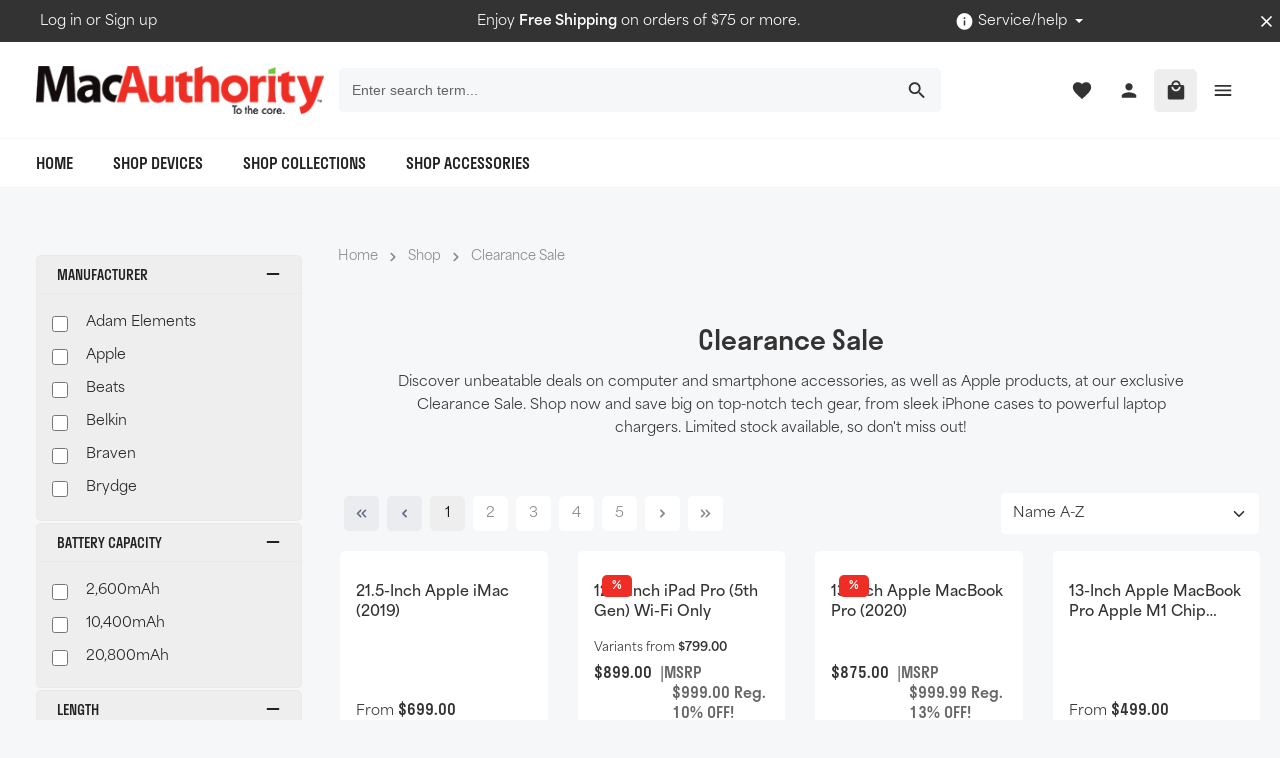

--- FILE ---
content_type: text/css;charset=utf-8
request_url: https://use.typekit.net/mal3yly.css
body_size: 656
content:
/*
 * The Typekit service used to deliver this font or fonts for use on websites
 * is provided by Adobe and is subject to these Terms of Use
 * http://www.adobe.com/products/eulas/tou_typekit. For font license
 * information, see the list below.
 *
 * area-normal:
 *   - http://typekit.com/eulas/0000000000000000774b9fc0
 *   - http://typekit.com/eulas/0000000000000000774b9fbd
 *   - http://typekit.com/eulas/0000000000000000774b9fc7
 *   - http://typekit.com/eulas/0000000000000000774b9fc8
 * stratos:
 *   - http://typekit.com/eulas/00000000000000007735e00b
 *   - http://typekit.com/eulas/00000000000000007735e011
 *   - http://typekit.com/eulas/00000000000000007735e00e
 *
 * © 2009-2026 Adobe Systems Incorporated. All Rights Reserved.
 */
/*{"last_published":"2023-04-19 06:43:37 UTC"}*/

@import url("https://p.typekit.net/p.css?s=1&k=mal3yly&ht=tk&f=38192.38194.38195.51697.51699.51703.51705&a=83698533&app=typekit&e=css");

@font-face {
font-family:"stratos";
src:url("https://use.typekit.net/af/88a6a0/00000000000000007735e00b/30/l?primer=7cdcb44be4a7db8877ffa5c0007b8dd865b3bbc383831fe2ea177f62257a9191&fvd=n4&v=3") format("woff2"),url("https://use.typekit.net/af/88a6a0/00000000000000007735e00b/30/d?primer=7cdcb44be4a7db8877ffa5c0007b8dd865b3bbc383831fe2ea177f62257a9191&fvd=n4&v=3") format("woff"),url("https://use.typekit.net/af/88a6a0/00000000000000007735e00b/30/a?primer=7cdcb44be4a7db8877ffa5c0007b8dd865b3bbc383831fe2ea177f62257a9191&fvd=n4&v=3") format("opentype");
font-display:auto;font-style:normal;font-weight:400;font-stretch:normal;
}

@font-face {
font-family:"stratos";
src:url("https://use.typekit.net/af/84c622/00000000000000007735e011/30/l?primer=7cdcb44be4a7db8877ffa5c0007b8dd865b3bbc383831fe2ea177f62257a9191&fvd=n5&v=3") format("woff2"),url("https://use.typekit.net/af/84c622/00000000000000007735e011/30/d?primer=7cdcb44be4a7db8877ffa5c0007b8dd865b3bbc383831fe2ea177f62257a9191&fvd=n5&v=3") format("woff"),url("https://use.typekit.net/af/84c622/00000000000000007735e011/30/a?primer=7cdcb44be4a7db8877ffa5c0007b8dd865b3bbc383831fe2ea177f62257a9191&fvd=n5&v=3") format("opentype");
font-display:auto;font-style:normal;font-weight:500;font-stretch:normal;
}

@font-face {
font-family:"stratos";
src:url("https://use.typekit.net/af/b66872/00000000000000007735e00e/30/l?primer=7cdcb44be4a7db8877ffa5c0007b8dd865b3bbc383831fe2ea177f62257a9191&fvd=n6&v=3") format("woff2"),url("https://use.typekit.net/af/b66872/00000000000000007735e00e/30/d?primer=7cdcb44be4a7db8877ffa5c0007b8dd865b3bbc383831fe2ea177f62257a9191&fvd=n6&v=3") format("woff"),url("https://use.typekit.net/af/b66872/00000000000000007735e00e/30/a?primer=7cdcb44be4a7db8877ffa5c0007b8dd865b3bbc383831fe2ea177f62257a9191&fvd=n6&v=3") format("opentype");
font-display:auto;font-style:normal;font-weight:600;font-stretch:normal;
}

@font-face {
font-family:"area-normal";
src:url("https://use.typekit.net/af/348926/0000000000000000774b9fc0/30/l?primer=7cdcb44be4a7db8877ffa5c0007b8dd865b3bbc383831fe2ea177f62257a9191&fvd=n7&v=3") format("woff2"),url("https://use.typekit.net/af/348926/0000000000000000774b9fc0/30/d?primer=7cdcb44be4a7db8877ffa5c0007b8dd865b3bbc383831fe2ea177f62257a9191&fvd=n7&v=3") format("woff"),url("https://use.typekit.net/af/348926/0000000000000000774b9fc0/30/a?primer=7cdcb44be4a7db8877ffa5c0007b8dd865b3bbc383831fe2ea177f62257a9191&fvd=n7&v=3") format("opentype");
font-display:auto;font-style:normal;font-weight:700;font-stretch:normal;
}

@font-face {
font-family:"area-normal";
src:url("https://use.typekit.net/af/911b4f/0000000000000000774b9fbd/30/l?primer=7cdcb44be4a7db8877ffa5c0007b8dd865b3bbc383831fe2ea177f62257a9191&fvd=n4&v=3") format("woff2"),url("https://use.typekit.net/af/911b4f/0000000000000000774b9fbd/30/d?primer=7cdcb44be4a7db8877ffa5c0007b8dd865b3bbc383831fe2ea177f62257a9191&fvd=n4&v=3") format("woff"),url("https://use.typekit.net/af/911b4f/0000000000000000774b9fbd/30/a?primer=7cdcb44be4a7db8877ffa5c0007b8dd865b3bbc383831fe2ea177f62257a9191&fvd=n4&v=3") format("opentype");
font-display:auto;font-style:normal;font-weight:400;font-stretch:normal;
}

@font-face {
font-family:"area-normal";
src:url("https://use.typekit.net/af/3c6d18/0000000000000000774b9fc7/30/l?primer=7cdcb44be4a7db8877ffa5c0007b8dd865b3bbc383831fe2ea177f62257a9191&fvd=i4&v=3") format("woff2"),url("https://use.typekit.net/af/3c6d18/0000000000000000774b9fc7/30/d?primer=7cdcb44be4a7db8877ffa5c0007b8dd865b3bbc383831fe2ea177f62257a9191&fvd=i4&v=3") format("woff"),url("https://use.typekit.net/af/3c6d18/0000000000000000774b9fc7/30/a?primer=7cdcb44be4a7db8877ffa5c0007b8dd865b3bbc383831fe2ea177f62257a9191&fvd=i4&v=3") format("opentype");
font-display:auto;font-style:italic;font-weight:400;font-stretch:normal;
}

@font-face {
font-family:"area-normal";
src:url("https://use.typekit.net/af/6f9a29/0000000000000000774b9fc8/30/l?primer=7cdcb44be4a7db8877ffa5c0007b8dd865b3bbc383831fe2ea177f62257a9191&fvd=n6&v=3") format("woff2"),url("https://use.typekit.net/af/6f9a29/0000000000000000774b9fc8/30/d?primer=7cdcb44be4a7db8877ffa5c0007b8dd865b3bbc383831fe2ea177f62257a9191&fvd=n6&v=3") format("woff"),url("https://use.typekit.net/af/6f9a29/0000000000000000774b9fc8/30/a?primer=7cdcb44be4a7db8877ffa5c0007b8dd865b3bbc383831fe2ea177f62257a9191&fvd=n6&v=3") format("opentype");
font-display:auto;font-style:normal;font-weight:600;font-stretch:normal;
}

.tk-stratos { font-family: "stratos",sans-serif; }
.tk-area-normal { font-family: "area-normal",sans-serif; }


--- FILE ---
content_type: application/javascript
request_url: https://distro.justror.com/theme/130821c8e2debd2f5624a77f4b3c048f/js/zenit-platform-atmos/zenit-platform-atmos.js?1742262215
body_size: 18278
content:
(()=>{"use strict";var e={3677:(e,t,s)=>{s.d(t,{Z:()=>r});class r{static initProductBoxTooltips(){return new bootstrap.Tooltip(document.body,{selector:'.product-box [data-zen-toggle="tooltip"]',delay:{show:500,hide:100}})}static initConfiguratorTooltips(){return new bootstrap.Tooltip(document.body,{selector:".has-tooltips .product-detail-configurator-option-label.is-display-media, .has-tooltips .product-detail-configurator-option-label.is-display-color"})}static initUtils(){this.initProductBoxTooltips(),this.initConfiguratorTooltips()}}}},t={};function s(r){var _=t[r];if(void 0!==_)return _.exports;var n=t[r]={exports:{}};return e[r](n,n.exports,s),n.exports}s.m=e,(()=>{s.n=e=>{var t=e&&e.__esModule?()=>e.default:()=>e;return s.d(t,{a:t}),t}})(),(()=>{s.d=(e,t)=>{for(var r in t)s.o(t,r)&&!s.o(e,r)&&Object.defineProperty(e,r,{enumerable:!0,get:t[r]})}})(),(()=>{s.f={},s.e=e=>Promise.all(Object.keys(s.f).reduce((t,r)=>(s.f[r](e,t),t),[]))})(),(()=>{s.u=e=>"./js/zenit-platform-atmos/"+e+"."+({"custom_plugins_zenitPlatformAtmos_src_Resources_app_storefront_src_script_plugin_header_zen-h-71b639":"b0a6e9","custom_plugins_zenitPlatformAtmos_src_Resources_app_storefront_src_script_plugin_layout_zen-g-02635f":"88e392","custom_plugins_zenitPlatformAtmos_src_Resources_app_storefront_src_script_plugin_buy-widget_z-eb709f":"6e82a4","custom_plugins_zenitPlatformAtmos_src_Resources_app_storefront_src_script_plugin_buy-widget_z-01b60c":"22e72c","custom_plugins_zenitPlatformAtmos_src_Resources_app_storefront_src_script_plugin_offcanvas_ze-37f0b4":"067e91","custom_plugins_zenitPlatformAtmos_src_Resources_app_storefront_src_script_plugin_offcanvas_ze-c01d31":"bebe26","custom_plugins_zenitPlatformAtmos_src_Resources_app_storefront_src_script_plugin_offcanvas_ze-e999a3":"d407af","custom_plugins_zenitPlatformAtmos_src_Resources_app_storefront_src_script_plugin_gdpr-viewer--837049":"6266de","custom_plugins_zenitPlatformAtmos_src_Resources_app_storefront_src_script_plugin_slider_zen-t-0c2acf":"576782","custom_plugins_zenitPlatformAtmos_src_Resources_app_storefront_src_script_plugin_animation_ze-3619b9":"f6be28","custom_plugins_zenitPlatformAtmos_src_Resources_app_storefront_src_script_plugin_sticky_zen-s-90428b":"95ab56","custom_plugins_zenitPlatformAtmos_src_Resources_app_storefront_src_script_plugin_search_zen-s-d80a3c":"4bc5e5","custom_plugins_zenitPlatformAtmos_src_Resources_app_storefront_src_script_plugin_listing_zen--8bb55e":"8ed886","custom_plugins_zenitPlatformAtmos_src_Resources_app_storefront_src_script_plugin_sidebar_zen--f6d82f":"6a17b6","custom_plugins_zenitPlatformAtmos_src_Resources_app_storefront_src_script_plugin_listing_zen--7f0718":"cce441","custom_plugins_zenitPlatformAtmos_src_Resources_app_storefront_src_script_plugin_animation_ze-515d96":"ae2ef7","custom_plugins_zenitPlatformAtmos_src_Resources_app_storefront_src_script_plugin_animation_ze-639715":"e7add1","custom_plugins_zenitPlatformAtmos_src_Resources_app_storefront_src_script_plugin_scroll-to_ze-618bc7":"2cea27","custom_plugins_zenitPlatformAtmos_src_Resources_app_storefront_src_script_plugin_forms_zen-fl-dca5f2":"a58849","custom_plugins_zenitPlatformAtmos_src_Resources_app_storefront_src_script_plugin_header_zen-c-a04f6d":"f88386","custom_plugins_zenitPlatformAtmos_src_Resources_app_storefront_src_script_plugin_search_zen-s-ab9560":"9689e7","custom_plugins_zenitPlatformAtmos_src_Resources_app_storefront_src_script_plugin_gallery_zen--80d56c":"c95d08","custom_plugins_zenitPlatformAtmos_src_Resources_app_storefront_src_script_plugin_gallery_zen--9ff532":"b2982e","custom_plugins_zenitPlatformAtmos_src_Resources_app_storefront_src_script_plugin_footer_zen-n-25cd6d":"b51ef2","custom_plugins_zenitPlatformAtmos_src_Resources_app_storefront_src_script_plugin_listing_zen--e2728e":"ca0e6a","custom_plugins_zenitPlatformAtmos_src_Resources_app_storefront_src_script_plugin_animation_ze-91a610":"c13de1","custom_plugins_zenitPlatformAtmos_src_Resources_app_storefront_src_script_plugin_tabs_zen-con-99a1a0":"ca5976","custom_plugins_zenitPlatformAtmos_src_Resources_app_storefront_src_script_plugin_tabs_zen-con-76cc23":"b7c0c0","custom_plugins_zenitPlatformAtmos_src_Resources_app_storefront_src_script_plugin_tabs_zen-con-c19e92":"abc2f0","custom_plugins_zenitPlatformAtmos_src_Resources_app_storefront_src_script_plugin_quickview_ze-a032b3":"74f6a0","custom_plugins_zenitPlatformAtmos_src_Resources_app_storefront_src_script_plugin_quickview_ze-61d1f1":"0db4fe","custom_plugins_zenitPlatformAtmos_src_Resources_app_storefront_src_script_plugin_quickview_ze-5fc1c9":"ded884","custom_plugins_zenitPlatformAtmos_src_Resources_app_storefront_src_script_plugin_header_zen-d-711843":"e716a3","custom_plugins_zenitPlatformAtmos_src_Resources_app_storefront_src_script_plugin_cookie_zen-c-7711bc":"0cb0d4","custom_plugins_zenitPlatformAtmos_src_Resources_app_storefront_src_script_plugin_sticky_zen-s-c5034b":"6888bd","custom_plugins_zenitPlatformAtmos_src_Resources_app_storefront_src_script_plugin_header_zen-n-47e793":"354a27","custom_plugins_zenitPlatformAtmos_src_Resources_app_storefront_src_script_plugin_scroll-up_ze-b93c71":"46e6d8","custom_plugins_zenitPlatformAtmos_src_Resources_app_storefront_src_script_plugin_search_zen-s-3a501f":"346520","custom_plugins_zenitPlatformAtmos_src_Resources_app_storefront_src_script_plugin_layout_zen-s-be0e97":"fa99a7","custom_plugins_zenitPlatformAtmos_src_Resources_app_storefront_src_script_plugin_main-menu_ze-30ba94":"1406af","custom_plugins_zenitPlatformAtmos_src_Resources_app_storefront_src_script_plugin_gallery_zen--611041":"6ce1de","custom_plugins_zenitPlatformAtmos_src_Resources_app_storefront_src_script_plugin_slider_zen-c-a229ae":"cef996","custom_plugins_zenitPlatformAtmos_src_Resources_app_storefront_src_script_plugin_forms_zen-pa-8df0dd":"6755d4","custom_plugins_zenitPlatformAtmos_src_Resources_app_storefront_src_script_plugin_reinit_zen-u-5e3cba":"3ebb60"})[e]+".js"})(),(()=>{s.miniCssF=e=>{}})(),(()=>{s.g=function(){if("object"==typeof globalThis)return globalThis;try{return this||Function("return this")()}catch(e){if("object"==typeof window)return window}}()})(),(()=>{s.o=(e,t)=>Object.prototype.hasOwnProperty.call(e,t)})(),(()=>{var e={};s.l=(t,r,_,n)=>{if(e[t]){e[t].push(r);return}if(void 0!==_)for(var o,i,c=document.getElementsByTagName("script"),a=0;a<c.length;a++){var p=c[a];if(p.getAttribute("src")==t){o=p;break}}o||(i=!0,(o=document.createElement("script")).charset="utf-8",o.timeout=120,s.nc&&o.setAttribute("nonce",s.nc),o.src=t),e[t]=[r];var l=(s,r)=>{o.onerror=o.onload=null,clearTimeout(u);var _=e[t];if(delete e[t],o.parentNode&&o.parentNode.removeChild(o),_&&_.forEach(e=>e(r)),s)return s(r)},u=setTimeout(l.bind(null,void 0,{type:"timeout",target:o}),12e4);o.onerror=l.bind(null,o.onerror),o.onload=l.bind(null,o.onload),i&&document.head.appendChild(o)}})(),(()=>{s.r=e=>{"undefined"!=typeof Symbol&&Symbol.toStringTag&&Object.defineProperty(e,Symbol.toStringTag,{value:"Module"}),Object.defineProperty(e,"__esModule",{value:!0})}})(),(()=>{s.g.importScripts&&(e=s.g.location+"");var e,t=s.g.document;if(!e&&t&&(t.currentScript&&(e=t.currentScript.src),!e)){var r=t.getElementsByTagName("script");if(r.length)for(var _=r.length-1;_>-1&&!e;)e=r[_--].src}if(!e)throw Error("Automatic publicPath is not supported in this browser");e=e.replace(/#.*$/,"").replace(/\?.*$/,"").replace(/\/[^\/]+$/,"/"),s.p=e+"../../"})(),(()=>{var e={"zenit-platform-atmos":0};s.f.j=(t,r)=>{var _=s.o(e,t)?e[t]:void 0;if(0!==_){if(_)r.push(_[2]);else{var n=new Promise((s,r)=>_=e[t]=[s,r]);r.push(_[2]=n);var o=s.p+s.u(t),i=Error();s.l(o,r=>{if(s.o(e,t)&&(0!==(_=e[t])&&(e[t]=void 0),_)){var n=r&&("load"===r.type?"missing":r.type),o=r&&r.target&&r.target.src;i.message="Loading chunk "+t+" failed.\n("+n+": "+o+")",i.name="ChunkLoadError",i.type=n,i.request=o,_[1](i)}},"chunk-"+t,t)}}};var t=(t,r)=>{var _,n,[o,i,c]=r,a=0;if(o.some(t=>0!==e[t])){for(_ in i)s.o(i,_)&&(s.m[_]=i[_]);c&&c(s)}for(t&&t(r);a<o.length;a++)n=o[a],s.o(e,n)&&e[n]&&e[n][0](),e[n]=0},r=self.webpackChunk=self.webpackChunk||[];r.forEach(t.bind(null,0)),r.push=t.bind(null,r.push.bind(r))})(),(()=>{var e=s(3677);(function(e){e.register("ZenHeaderTooltips",()=>s.e("custom_plugins_zenitPlatformAtmos_src_Resources_app_storefront_src_script_plugin_header_zen-h-71b639").then(s.bind(s,8467)),"[data-zen-header-tooltips]"),e.register("ZenGoogleFonts",()=>s.e("custom_plugins_zenitPlatformAtmos_src_Resources_app_storefront_src_script_plugin_layout_zen-g-02635f").then(s.bind(s,6631)),'[data-zen-google-fonts="true"]'),e.register("ZenQuantityInputPackunit",()=>s.e("custom_plugins_zenitPlatformAtmos_src_Resources_app_storefront_src_script_plugin_buy-widget_z-eb709f").then(s.bind(s,8268)),"[data-zen-quantity-input-packunit]"),e.register("ZenAddToCart",()=>s.e("custom_plugins_zenitPlatformAtmos_src_Resources_app_storefront_src_script_plugin_buy-widget_z-01b60c").then(s.bind(s,8478)),"body:not(.is-ctl-checkout) [data-zen-add-to-cart]"),e.register("ZenOffCanvasTopBar",()=>s.e("custom_plugins_zenitPlatformAtmos_src_Resources_app_storefront_src_script_plugin_offcanvas_ze-37f0b4").then(s.bind(s,5226)),"[data-zen-off-canvas-top-bar]"),e.register("ZenOffCanvasAddByNumber",()=>s.e("custom_plugins_zenitPlatformAtmos_src_Resources_app_storefront_src_script_plugin_offcanvas_ze-c01d31").then(s.bind(s,1541)),"[data-zen-add-by-number-offcanvas]"),e.register("ZenOffCanvasCookieConfigurationReinit",()=>s.e("custom_plugins_zenitPlatformAtmos_src_Resources_app_storefront_src_script_plugin_offcanvas_ze-e999a3").then(s.bind(s,2005)),"[data-off-canvas-menu]"),e.register("ZenGdprViewerElement",()=>s.e("custom_plugins_zenitPlatformAtmos_src_Resources_app_storefront_src_script_plugin_gdpr-viewer--837049").then(s.bind(s,8071)),"[data-zen-gdpr-viewer-element]"),e.register("ZenTextSlider",()=>s.e("custom_plugins_zenitPlatformAtmos_src_Resources_app_storefront_src_script_plugin_slider_zen-t-0c2acf").then(s.bind(s,1926)),'.offcanvas [data-zen-text-slider="true"], .top-bar [data-zen-text-slider="true"]'),e.register("ZenPreloader",()=>s.e("custom_plugins_zenitPlatformAtmos_src_Resources_app_storefront_src_script_plugin_animation_ze-3619b9").then(s.bind(s,6395)),'[data-zen-preloader="true"]'),e.register("ZenStickyHeader",()=>s.e("custom_plugins_zenitPlatformAtmos_src_Resources_app_storefront_src_script_plugin_sticky_zen-s-90428b").then(s.bind(s,80)),'[data-zen-sticky-header="true"]'),e.register("ZenSearchOverlay",()=>s.e("custom_plugins_zenitPlatformAtmos_src_Resources_app_storefront_src_script_plugin_search_zen-s-d80a3c").then(s.bind(s,2684)),'[data-zen-toggle="overlay"]'),e.register("ZenOpenFilter",()=>s.e("custom_plugins_zenitPlatformAtmos_src_Resources_app_storefront_src_script_plugin_listing_zen--8bb55e").then(s.bind(s,2637)),'[data-zen-open-filter="true"]'),e.register("ZenExpandableCategoryNavigation",()=>s.e("custom_plugins_zenitPlatformAtmos_src_Resources_app_storefront_src_script_plugin_sidebar_zen--f6d82f").then(s.bind(s,4436)),'.category-navigation-toggle[data-bs-toggle="collapse"]'),e.register("ZenFilterBoundary",()=>s.e("custom_plugins_zenitPlatformAtmos_src_Resources_app_storefront_src_script_plugin_listing_zen--7f0718").then(s.bind(s,1905)),".filter-panel-wrapper"),e.register("ZenAnimation",()=>s.e("custom_plugins_zenitPlatformAtmos_src_Resources_app_storefront_src_script_plugin_animation_ze-515d96").then(s.bind(s,220)),"[data-zen-cover-switch], [data-zen-animation]"),e.register("ZenScrollAnimation",()=>s.e("custom_plugins_zenitPlatformAtmos_src_Resources_app_storefront_src_script_plugin_animation_ze-639715").then(s.bind(s,7840)),"[data-zen-scroll-animation], [data-zen-scroll-animation] [data-guest-wishlist-page] [data-listing]"),e.register("ZenScrollTo",()=>s.e("custom_plugins_zenitPlatformAtmos_src_Resources_app_storefront_src_script_plugin_scroll-to_ze-618bc7").then(s.bind(s,5079)),'a[href^="#"]:not([href="#"]):not([href="#content-main"]):not([data-bs-toggle])'),e.register("ZenFloatingLabels",()=>s.e("custom_plugins_zenitPlatformAtmos_src_Resources_app_storefront_src_script_plugin_forms_zen-fl-dca5f2").then(s.bind(s,2221)),".has-lbl-floating .content-main .form-group, .has-lbl-floating .offcanvas .form-group, .has-lbl-floating .js-pseudo-modal .form-group"),e.register("ZenCollapseTopBar",()=>s.e("custom_plugins_zenitPlatformAtmos_src_Resources_app_storefront_src_script_plugin_header_zen-c-a04f6d").then(s.bind(s,6474)),'.top-bar-toggle-btn[data-bs-toggle="collapse"]'),e.register("ZenSearchExpandable",()=>s.e("custom_plugins_zenitPlatformAtmos_src_Resources_app_storefront_src_script_plugin_search_zen-s-ab9560").then(s.bind(s,5742)),'.search-toggle-btn[data-bs-toggle="collapse"]'),e.register("ZenGalleryScroller",()=>s.e("custom_plugins_zenitPlatformAtmos_src_Resources_app_storefront_src_script_plugin_gallery_zen--80d56c").then(s.bind(s,6974)),'[data-zen-gallery-scroller="true"]'),e.register("ZenGalleryGrid",()=>s.e("custom_plugins_zenitPlatformAtmos_src_Resources_app_storefront_src_script_plugin_gallery_zen--9ff532").then(s.bind(s,1743)),'[data-zen-gallery-grid="true"]'),e.register("ZenNewsletterAdditionals",()=>s.e("custom_plugins_zenitPlatformAtmos_src_Resources_app_storefront_src_script_plugin_footer_zen-n-25cd6d").then(s.bind(s,8549)),"[data-newsletter-privacy], [data-basic-captcha]"),e.register("ZenListingColumns",()=>s.e("custom_plugins_zenitPlatformAtmos_src_Resources_app_storefront_src_script_plugin_listing_zen--e2728e").then(s.bind(s,5292)),'[data-zen-listing-columns="true"]'),e.register("ZenParallaxMousemove",()=>s.e("custom_plugins_zenitPlatformAtmos_src_Resources_app_storefront_src_script_plugin_animation_ze-91a610").then(s.bind(s,5762)),"[data-parallax-mousemove]"),e.register("ZenContentLinear",()=>s.e("custom_plugins_zenitPlatformAtmos_src_Resources_app_storefront_src_script_plugin_tabs_zen-con-99a1a0").then(s.bind(s,8719)),"[data-zen-content-linear]"),e.register("ZenContentScroller",()=>s.e("custom_plugins_zenitPlatformAtmos_src_Resources_app_storefront_src_script_plugin_tabs_zen-con-76cc23").then(s.bind(s,4794)),"[data-zen-content-scroller]"),e.register("ZenContentAccordion",()=>s.e("custom_plugins_zenitPlatformAtmos_src_Resources_app_storefront_src_script_plugin_tabs_zen-con-c19e92").then(s.bind(s,1416)),"[data-zen-content-accordion]"),e.register("ZenQuickviewModal",()=>s.e("custom_plugins_zenitPlatformAtmos_src_Resources_app_storefront_src_script_plugin_quickview_ze-a032b3").then(s.bind(s,2746)),".quickview-toggle, .btn-quickview"),e.register("ZenQuickviewClose",()=>s.e("custom_plugins_zenitPlatformAtmos_src_Resources_app_storefront_src_script_plugin_quickview_ze-61d1f1").then(s.bind(s,7769)),"[data-zen-quickview]"),e.register("ZenQuickviewVariantSwitch",()=>s.e("custom_plugins_zenitPlatformAtmos_src_Resources_app_storefront_src_script_plugin_quickview_ze-5fc1c9").then(s.bind(s,9412)),"[data-zen-quickview-variant-switch]"),e.register("ZenDropDownMenu",()=>s.e("custom_plugins_zenitPlatformAtmos_src_Resources_app_storefront_src_script_plugin_header_zen-d-711843").then(s.bind(s,6705)),'[data-dropdown-menu="hover"]',{trigger:"hover"}),e.register("ZenDropDownMenu",()=>s.e("custom_plugins_zenitPlatformAtmos_src_Resources_app_storefront_src_script_plugin_header_zen-d-711843").then(s.bind(s,6705)),'[data-dropdown-menu="click"]',{trigger:"click"}),e.register("ZenCookiePermission",()=>s.e("custom_plugins_zenitPlatformAtmos_src_Resources_app_storefront_src_script_plugin_cookie_zen-c-7711bc").then(s.bind(s,4884)),"[data-cookie-permission]"),e.register("ZenSticky",()=>s.e("custom_plugins_zenitPlatformAtmos_src_Resources_app_storefront_src_script_plugin_sticky_zen-s-c5034b").then(s.bind(s,6593)),'[data-zen-sticky="true"], [data-zen-gallery-scroller="true"] .gallery-slider-thumbnails-container'),e.register("ZenNavScroller",()=>s.e("custom_plugins_zenitPlatformAtmos_src_Resources_app_storefront_src_script_plugin_header_zen-n-47e793").then(s.bind(s,5106)),"[data-zen-nav-scroller]"),e.register("ZenScrollUp",()=>s.e("custom_plugins_zenitPlatformAtmos_src_Resources_app_storefront_src_script_plugin_scroll-up_ze-b93c71").then(s.bind(s,7291)),"[data-scroll-up]"),e.register("ZenSearchBanner",()=>s.e("custom_plugins_zenitPlatformAtmos_src_Resources_app_storefront_src_script_plugin_search_zen-s-3a501f").then(s.bind(s,393)),"[data-zen-search-banner]"),e.register("ZenScrollbarWidth",()=>s.e("custom_plugins_zenitPlatformAtmos_src_Resources_app_storefront_src_script_plugin_layout_zen-s-be0e97").then(s.bind(s,7987)),"body"),e.register("ZenOffCanvasMenu",()=>s.e("custom_plugins_zenitPlatformAtmos_src_Resources_app_storefront_src_script_plugin_main-menu_ze-30ba94").then(s.bind(s,4904)),"[data-off-canvas-menu]"),e.register("ZenGalleryImageBorderRadius",()=>s.e("custom_plugins_zenitPlatformAtmos_src_Resources_app_storefront_src_script_plugin_gallery_zen--611041").then(s.bind(s,5886)),"[data-zen-gallery-image-border-radius]"),e.register("ZenCategorySlider",()=>s.e("custom_plugins_zenitPlatformAtmos_src_Resources_app_storefront_src_script_plugin_slider_zen-c-a229ae").then(s.bind(s,9934)),"[data-zen-category-slider]"),e.register("ZenPasswordToggle",()=>s.e("custom_plugins_zenitPlatformAtmos_src_Resources_app_storefront_src_script_plugin_forms_zen-pa-8df0dd").then(s.bind(s,7993)),'.has-pw-toggle .form-group input[type="password"]'),e.register("ZenUtilReInit",()=>s.e("custom_plugins_zenitPlatformAtmos_src_Resources_app_storefront_src_script_plugin_reinit_zen-u-5e3cba").then(s.bind(s,4389)),"[data-listing]",{eventName:"Listing/afterRenderResponse"}),e.register("ZenUtilReInit",()=>s.e("custom_plugins_zenitPlatformAtmos_src_Resources_app_storefront_src_script_plugin_reinit_zen-u-5e3cba").then(s.bind(s,4389)),"[data-product-slider]",{eventName:"afterInitSlider"}),e.register("ZenUtilReInit",()=>s.e("custom_plugins_zenitPlatformAtmos_src_Resources_app_storefront_src_script_plugin_reinit_zen-u-5e3cba").then(s.bind(s,4389)),"[data-ajax-modal][data-url]",{eventName:"ajaxModalOpen"}),e.register("ZenUtilReInit",()=>s.e("custom_plugins_zenitPlatformAtmos_src_Resources_app_storefront_src_script_plugin_reinit_zen-u-5e3cba").then(s.bind(s,4389)),"[data-zen-quickview-variant-switch]",{eventName:"onChange"})})(window.PluginManager),window.PluginManager.initializePlugin("FormScrollToInvalidField","form",{fixedHeaderSelector:".header-main[data-zen-sticky-header] .header-inner",scrollOffset:"150"}),e.Z.initUtils()})()})();

--- FILE ---
content_type: application/javascript
request_url: https://distro.justror.com/theme/130821c8e2debd2f5624a77f4b3c048f/js/zenit-platform-atmos/custom_plugins_zenitPlatformAtmos_src_Resources_app_storefront_src_script_plugin_layout_zen-s-be0e97.fa99a7.js
body_size: 806
content:
"use strict";(self.webpackChunk=self.webpackChunk||[]).push([["custom_plugins_zenitPlatformAtmos_src_Resources_app_storefront_src_script_plugin_layout_zen-s-be0e97"],{7987:(e,t,s)=>{s.r(t),s.d(t,{default:()=>n});var i=s(9610);class n extends window.PluginBaseClass{init(){this._getScrollbarWidth(),this._registerEvents()}_registerEvents(){window.addEventListener("resize",i.Z.debounce(this._getScrollbarWidth.bind(this),this.options.resizeDebounceTime))}_getScrollbarWidth(){let e=window.innerWidth-document.documentElement.clientWidth;document.documentElement.style.setProperty("--zen-scrollbar-width",e+"px")}}n.options={resizeDebounceTime:200}},9610:(e,t,s)=>{s.d(t,{Z:()=>i});class i{static debounce(e,t){let s,i=arguments.length>2&&void 0!==arguments[2]&&arguments[2];return function(){for(var n=arguments.length,r=Array(n),o=0;o<n;o++)r[o]=arguments[o];i&&!s&&setTimeout(e.bind(e,...r),0),clearTimeout(s),s=setTimeout(e.bind(e,...r),t)}}}}}]);

--- FILE ---
content_type: application/javascript
request_url: https://distro.justror.com/theme/130821c8e2debd2f5624a77f4b3c048f/js/zenit-platform-atmos/custom_plugins_zenitPlatformAtmos_src_Resources_app_storefront_src_script_plugin_scroll-up_ze-b93c71.46e6d8.js
body_size: 1378
content:
"use strict";(self.webpackChunk=self.webpackChunk||[]).push([["custom_plugins_zenitPlatformAtmos_src_Resources_app_storefront_src_script_plugin_scroll-up_ze-b93c71"],{7291:(t,e,i)=>{i.r(e),i.d(e,{default:()=>o});var s=i(9610);class o extends window.PluginBaseClass{init(){this._button=this.el.querySelector(this.options.buttonSelector),this._assignDebouncedOnScrollEvent(),this._registerEvents()}_registerEvents(){this._button&&this._toggleVisibility(),document.addEventListener("scroll",this._debouncedOnScroll,!1)}_assignDebouncedOnScrollEvent(){this._debouncedOnScroll=s.Z.debounce(this._toggleVisibility.bind(this),this.options.scrollDebounceTime)}_toggleVisibility(){let t=Math.max(document.body.scrollHeight,document.documentElement.scrollHeight,document.body.offsetHeight,document.documentElement.offsetHeight,document.body.clientHeight,document.documentElement.clientHeight);window.scrollY>this.options.visiblePos&&window.scrollY+window.innerHeight<t?this._button.classList.add(this.options.visibleCls):this._button.classList.remove(this.options.visibleCls),this.$emitter.publish("toggleVisibility")}}o.options={scrollDebounceTime:150,buttonSelector:".js-scroll-up-button",visiblePos:250,visibleCls:"is-visible"}},9610:(t,e,i)=>{i.d(e,{Z:()=>s});class s{static debounce(t,e){let i,s=arguments.length>2&&void 0!==arguments[2]&&arguments[2];return function(){for(var o=arguments.length,n=Array(o),l=0;l<o;l++)n[l]=arguments[l];s&&!i&&setTimeout(t.bind(t,...n),0),clearTimeout(i),i=setTimeout(t.bind(t,...n),e)}}}}}]);

--- FILE ---
content_type: application/javascript
request_url: https://distro.justror.com/theme/130821c8e2debd2f5624a77f4b3c048f/js/acris-cms-c-s/show-more.e7510e.js
body_size: 13420
content:
"use strict";(self.webpackChunk=self.webpackChunk||[]).push([["show-more"],{857:e=>{var t=function(e){var t;return!!e&&"object"==typeof e&&"[object RegExp]"!==(t=Object.prototype.toString.call(e))&&"[object Date]"!==t&&e.$$typeof!==r},r="function"==typeof Symbol&&Symbol.for?Symbol.for("react.element"):60103;function i(e,t){return!1!==t.clone&&t.isMergeableObject(e)?a(Array.isArray(e)?[]:{},e,t):e}function o(e,t,r){return e.concat(t).map(function(e){return i(e,r)})}function n(e){return Object.keys(e).concat(Object.getOwnPropertySymbols?Object.getOwnPropertySymbols(e).filter(function(t){return Object.propertyIsEnumerable.call(e,t)}):[])}function s(e,t){try{return t in e}catch(e){return!1}}function a(e,r,l){(l=l||{}).arrayMerge=l.arrayMerge||o,l.isMergeableObject=l.isMergeableObject||t,l.cloneUnlessOtherwiseSpecified=i;var c,d,h=Array.isArray(r);return h!==Array.isArray(e)?i(r,l):h?l.arrayMerge(e,r,l):(d={},(c=l).isMergeableObject(e)&&n(e).forEach(function(t){d[t]=i(e[t],c)}),n(r).forEach(function(t){(!s(e,t)||Object.hasOwnProperty.call(e,t)&&Object.propertyIsEnumerable.call(e,t))&&(s(e,t)&&c.isMergeableObject(r[t])?d[t]=(function(e,t){if(!t.customMerge)return a;var r=t.customMerge(e);return"function"==typeof r?r:a})(t,c)(e[t],r[t],c):d[t]=i(r[t],c))}),d)}a.all=function(e,t){if(!Array.isArray(e))throw Error("first argument should be an array");return e.reduce(function(e,r){return a(e,r,t)},{})},e.exports=a},49:(e,t,r)=>{r.d(t,{Z:()=>o});var i=r(140);class o{static isNode(e){return"object"==typeof e&&null!==e&&(e===document||e===window||e instanceof Node)}static hasAttribute(e,t){if(!o.isNode(e))throw Error("The element must be a valid HTML Node!");return"function"==typeof e.hasAttribute&&e.hasAttribute(t)}static getAttribute(e,t){let r=!(arguments.length>2)||void 0===arguments[2]||arguments[2];if(r&&!1===o.hasAttribute(e,t))throw Error('The required property "'.concat(t,'" does not exist!'));if("function"!=typeof e.getAttribute){if(r)throw Error("This node doesn't support the getAttribute function!");return}return e.getAttribute(t)}static getDataAttribute(e,t){let r=!(arguments.length>2)||void 0===arguments[2]||arguments[2],n=t.replace(/^data(|-)/,""),s=i.Z.toLowerCamelCase(n,"-");if(!o.isNode(e)){if(r)throw Error("The passed node is not a valid HTML Node!");return}if(void 0===e.dataset){if(r)throw Error("This node doesn't support the dataset attribute!");return}let a=e.dataset[s];if(void 0===a){if(r)throw Error('The required data attribute "'.concat(t,'" does not exist on ').concat(e,"!"));return a}return i.Z.parsePrimitive(a)}static querySelector(e,t){let r=!(arguments.length>2)||void 0===arguments[2]||arguments[2];if(r&&!o.isNode(e))throw Error("The parent node is not a valid HTML Node!");let i=e.querySelector(t)||!1;if(r&&!1===i)throw Error('The required element "'.concat(t,'" does not exist in parent node!'));return i}static querySelectorAll(e,t){let r=!(arguments.length>2)||void 0===arguments[2]||arguments[2];if(r&&!o.isNode(e))throw Error("The parent node is not a valid HTML Node!");let i=e.querySelectorAll(t);if(0===i.length&&(i=!1),r&&!1===i)throw Error('At least one item of "'.concat(t,'" must exist in parent node!'));return i}static getFocusableElements(){let e=arguments.length>0&&void 0!==arguments[0]?arguments[0]:document.body;return e.querySelectorAll('\n            input:not([tabindex^="-"]):not([disabled]):not([type="hidden"]),\n            select:not([tabindex^="-"]):not([disabled]),\n            textarea:not([tabindex^="-"]):not([disabled]),\n            button:not([tabindex^="-"]):not([disabled]),\n            a[href]:not([tabindex^="-"]):not([disabled]),\n            [tabindex]:not([tabindex^="-"]):not([disabled])\n        ')}static getFirstFocusableElement(){let e=arguments.length>0&&void 0!==arguments[0]?arguments[0]:document.body;return this.getFocusableElements(e)[0]}static getLastFocusableElement(){let e=arguments.length>0&&void 0!==arguments[0]?arguments[0]:document,t=this.getFocusableElements(e);return t[t.length-1]}}},140:(e,t,r)=>{r.d(t,{Z:()=>i});class i{static ucFirst(e){return e.charAt(0).toUpperCase()+e.slice(1)}static lcFirst(e){return e.charAt(0).toLowerCase()+e.slice(1)}static toDashCase(e){return e.replace(/([A-Z])/g,"-$1").replace(/^-/,"").toLowerCase()}static toLowerCamelCase(e,t){let r=i.toUpperCamelCase(e,t);return i.lcFirst(r)}static toUpperCamelCase(e,t){return t?e.split(t).map(e=>i.ucFirst(e.toLowerCase())).join(""):i.ucFirst(e.toLowerCase())}static parsePrimitive(e){try{return/^\d+(.|,)\d+$/.test(e)&&(e=e.replace(",",".")),JSON.parse(e)}catch(t){return e.toString()}}}},293:(e,t,r)=>{r.d(t,{Z:()=>l});var i=r(857),o=r.n(i),n=r(49),s=r(140);class a{publish(e){let t=arguments.length>1&&void 0!==arguments[1]?arguments[1]:{},r=arguments.length>2&&void 0!==arguments[2]&&arguments[2],i=new CustomEvent(e,{detail:t,cancelable:r});return this.el.dispatchEvent(i),i}subscribe(e,t){let r=arguments.length>2&&void 0!==arguments[2]?arguments[2]:{},i=this,o=e.split("."),n=r.scope?t.bind(r.scope):t;if(r.once&&!0===r.once){let t=n;n=function(r){i.unsubscribe(e),t(r)}}return this.el.addEventListener(o[0],n),this.listeners.push({splitEventName:o,opts:r,cb:n}),!0}unsubscribe(e){let t=e.split(".");return this.listeners=this.listeners.reduce((e,r)=>([...r.splitEventName].sort().toString()===t.sort().toString()?this.el.removeEventListener(r.splitEventName[0],r.cb):e.push(r),e),[]),!0}reset(){return this.listeners.forEach(e=>{this.el.removeEventListener(e.splitEventName[0],e.cb)}),this.listeners=[],!0}get el(){return this._el}set el(e){this._el=e}get listeners(){return this._listeners}set listeners(e){this._listeners=e}constructor(e=document){this._el=e,e.$emitter=this,this._listeners=[]}}class l{init(){throw Error('The "init" method for the plugin "'.concat(this._pluginName,'" is not defined.'))}update(){}_init(){this._initialized||(this.init(),this._initialized=!0)}_update(){this._initialized&&this.update()}_mergeOptions(e){let t=s.Z.toDashCase(this._pluginName),r=n.Z.getDataAttribute(this.el,"data-".concat(t,"-config"),!1),i=n.Z.getAttribute(this.el,"data-".concat(t,"-options"),!1),a=[this.constructor.options,this.options,e];r&&a.push(window.PluginConfigManager.get(this._pluginName,r));try{i&&a.push(JSON.parse(i))}catch(e){throw console.error(this.el),Error('The data attribute "data-'.concat(t,'-options" could not be parsed to json: ').concat(e.message))}return o().all(a.filter(e=>e instanceof Object&&!(e instanceof Array)).map(e=>e||{}))}_registerInstance(){window.PluginManager.getPluginInstancesFromElement(this.el).set(this._pluginName,this),window.PluginManager.getPlugin(this._pluginName,!1).get("instances").push(this)}_getPluginName(e){return e||(e=this.constructor.name),e}constructor(e,t={},r=!1){if(!n.Z.isNode(e))throw Error("There is no valid element given.");this.el=e,this.$emitter=new a(this.el),this._pluginName=this._getPluginName(r),this.options=this._mergeOptions(t),this._initialized=!1,this._registerInstance(),this._init()}}},600:(e,t,r)=>{r.r(t),r.d(t,{default:()=>y});var i=r(293);let o=0,n=[];(e=>{e.forEach(e=>{Object.prototype.hasOwnProperty.call(e,"remove")||Object.defineProperty(e,"remove",{configurable:!0,enumerable:!0,writable:!0,value:function(){null!==this.parentNode&&this.parentNode.removeChild(this)}})})})([Element.prototype,CharacterData.prototype,DocumentType.prototype]);let s=(e,t,r)=>{for(let i=0;i<e.length;i+=1)t.call(r,e[i],i)},a=function(){for(var e=arguments.length,t=Array(e),r=0;r<e;r++)t[r]=arguments[r];let i={}.hasOwnProperty,o=t[0],n=t[1];if(t.length>2){let e=[];for(Object.keys(t).forEach(r=>{e.push(t[r])});e.length>2;){let t=e.shift(),r=e.shift();e.unshift(a(t,r))}[o,n]=e}return n&&Object.keys(n).forEach(e=>{i.call(n,e)&&("object"==typeof n[e]?(o[e]=o[e]||{},o[e]=a(o[e],n[e])):o[e]=n[e])}),o},l=()=>(o+=1,"rmjs-".concat(o)),c=e=>{e.style.height="auto";let t=parseInt(e.getBoundingClientRect().height,10),r=parseInt(window.getComputedStyle(e).maxHeight,10),i=parseInt(e.readmore.defaultHeight,10);e.readmore.expandedHeight=t,e.readmore.maxHeight=r,e.readmore.collapsedHeight=r||e.readmore.collapsedHeight||i,e.style.maxHeight="none"},d=e=>{let t=document.createElement("div");return t.innerHTML=e,t.firstChild},h=(e,t)=>{if(!n[e]){let r="";t.embedCSS&&""!==t.blockCSS&&(r+="".concat(e," + [data-readmore-toggle], ").concat(e,"[data-readmore] {\n        ").concat(t.blockCSS,"\n      }")),r+="".concat(e,"[data-readmore] {\n      transition: height ").concat(t.speed,"ms;\n      overflow: hidden;\n    }"),((e,t)=>{let r=e.createElement("style");r.type="text/css",r.styleSheet?r.styleSheet.cssText=t:r.appendChild(e.createTextNode(t)),e.getElementsByTagName("head")[0].appendChild(r)})(document,r),n[e]=!0}},u=(e,t,r)=>{let i=e;"function"==typeof e&&(i=e(t));let o=d(i);return o.setAttribute("data-readmore-toggle",t.id),o.setAttribute("aria-controls",t.id),o.addEventListener("click",(function(e){this.toggle(t,e)}).bind(r)),o},p=()=>"undefined"!=typeof window&&"undefined"!=typeof document&&!!document.querySelectorAll&&!!window.addEventListener,g=((e,t,r)=>{let i;return function(){for(var t=arguments.length,o=Array(t),n=0;n<t;n++)o[n]=arguments[n];let s=r&&!i;clearTimeout(i),i=setTimeout(()=>{i=null,r||e.apply(this,o)},100),s&&e.apply(this,o)}})(()=>{s(document.querySelectorAll("[data-readmore]"),e=>{let t="true"===e.getAttribute("aria-expanded");c(e),e.style.height="".concat(t?e.readmore.expandedHeight:e.readmore.collapsedHeight,"px")})},0),m={speed:100,collapsedHeight:200,heightMargin:16,moreLink:'<a href="#">Read More</a>',lessLink:'<a href="#">Close</a>',embedCSS:!0,blockCSS:"display: block; width: 100%;",startOpen:!1,sourceOrder:"after",blockProcessed:()=>{},beforeToggle:()=>{},afterToggle:()=>{}};class f{toggle(){for(var e=arguments.length,t=Array(e),r=0;r<e;r++)t[r]=arguments[r];let i=t[0],o=e=>{let t=document.querySelector('[aria-controls="'.concat(e.id,'"]')),r=e.getBoundingClientRect().height<=e.readmore.collapsedHeight,i=r?e.readmore.expandedHeight:e.readmore.collapsedHeight;if("function"==typeof this.options.beforeToggle&&!1===this.options.beforeToggle(t,e,!r))return;e.style.height="".concat(i,"px");let o=i=>{"function"==typeof this.options.afterToggle&&this.options.afterToggle(t,e,r),i.stopPropagation(),e.setAttribute("aria-expanded",r),e.removeEventListener("transitionend",o,!1)};e.addEventListener("transitionend",o,!1),this.options.speed<1&&o.call(this,{target:e});let n=r?this.options.lessLink:this.options.moreLink;n?t&&t.parentNode&&t.parentNode.replaceChild(u(n,e,this),t):t.remove()};if("string"==typeof i&&(i=document.querySelectorAll(i)),!i)throw Error("Element MUST be either an HTML node or querySelector string");let n=t[1];n&&(n.preventDefault(),n.stopPropagation()),"object"!=typeof i||i.nodeName?o(i):s(i,o)}destroy(e){s(e?"string"==typeof e?document.querySelectorAll(e):e.nodeName?[e]:e:this.elements,e=>{if(-1===this.elements.indexOf(e))return;this.elements=this.elements.filter(t=>t!==e),this.instanceSelector&&e.classList.remove(this.instanceSelector.substr(1)),delete e.readmore,e.style.height="initial",e.style.maxHeight="initial",e.removeAttribute("data-readmore"),e.removeAttribute("aria-expanded");let t=document.querySelector('[aria-controls="'.concat(e.id,'"]'));t&&t.remove(),-1!==e.id.indexOf("rmjs-")&&e.removeAttribute("id")})}constructor(...e){let t;if(!p())return;let[r,i]=e;if(!(t="string"==typeof r?document.querySelectorAll(r):r.nodeName?[r]:r).length)return;this.options=a({},m,i),"string"==typeof r?h(r,this.options):(this.instanceSelector=".".concat(l()),h(this.instanceSelector,this.options)),window.addEventListener("load",g),window.addEventListener("resize",g),this.elements=[],s(t,e=>{this.instanceSelector&&e.classList.add(this.instanceSelector.substr(1));let t=this.options.startOpen;e.readmore={defaultHeight:this.options.collapsedHeight,heightMargin:this.options.heightMargin},c(e);let{heightMargin:r}=e.readmore;if(e.getBoundingClientRect().height<=e.readmore.collapsedHeight+r){"function"==typeof this.options.blockProcessed&&this.options.blockProcessed(e,!1);return}e.setAttribute("data-readmore",""),e.setAttribute("aria-expanded",t),e.id=e.id||l();let i=u(t?this.options.lessLink:this.options.moreLink,e,this);e.parentNode.insertBefore(i,"before"===this.options.sourceOrder?e:e.nextSibling),e.style.height="".concat(t?e.readmore.expandedHeight:e.readmore.collapsedHeight,"px"),"function"==typeof this.options.blockProcessed&&this.options.blockProcessed(e,!0),this.elements.push(e)})}}f.VERSION="3.0.0-beta-1";let b=f;class y extends i.Z{init(){this.showMoreElements=document.body.querySelectorAll(".js-show-more-text-element",!1),this.showMoreElements&&this.initReadMore()}initReadMore(){let e=this.options.gradientClass;this.showMoreElements.forEach(t=>{let r=JSON.parse(t.dataset.acrisShowMoreTextOptions);if("yes"===r.gradient||null===r.gradient){let i=document.createElement("div");i.className=e,t.scrollHeight>r.height+this.options.gradientBufferHeight||(i.style.display="none"),t.appendChild(i)}new b(t,{collapsedHeight:r.height,moreLink:'<a href="#">'+r.moreText+"</a>",lessLink:'<a href="#">'+r.lessText+"</a>",beforeToggle:()=>{if("yes"===r.gradient){let r=t.querySelector("."+e);this.toggleElement(r)}}})})}toggleElement(e){"none"===window.getComputedStyle(e).display?e.style.display="block":e.style.display="none"}destroy(){this._destroy()}}y.options={readMoreClass:"js-show-more-text-element",gradientClass:"acris-readmore-gradient",speed:100,height:150,margin:16,moreText:"Show more",lessText:"Show less",gradient:"yes",gradientBufferHeight:16}}}]);

--- FILE ---
content_type: application/javascript
request_url: https://us-assets.i.posthog.com/array/phc_cJktZHYp45p5f7wmNAcs3hv5YMgO4QUYOp7SgGqSypB/config.js
body_size: 529
content:
(function() {
  window._POSTHOG_REMOTE_CONFIG = window._POSTHOG_REMOTE_CONFIG || {};
  window._POSTHOG_REMOTE_CONFIG['phc_cJktZHYp45p5f7wmNAcs3hv5YMgO4QUYOp7SgGqSypB'] = {
    config: {"token": "phc_cJktZHYp45p5f7wmNAcs3hv5YMgO4QUYOp7SgGqSypB", "supportedCompression": ["gzip", "gzip-js"], "hasFeatureFlags": true, "captureDeadClicks": true, "capturePerformance": {"network_timing": true, "web_vitals": true, "web_vitals_allowed_metrics": null}, "autocapture_opt_out": false, "autocaptureExceptions": false, "analytics": {"endpoint": "/i/v0/e/"}, "elementsChainAsString": true, "errorTracking": {"autocaptureExceptions": false, "suppressionRules": []}, "logs": {"captureConsoleLogs": false}, "sessionRecording": {"endpoint": "/s/", "consoleLogRecordingEnabled": true, "recorderVersion": "v2", "sampleRate": null, "minimumDurationMilliseconds": 1000, "linkedFlag": null, "networkPayloadCapture": null, "masking": null, "urlTriggers": [], "urlBlocklist": [], "eventTriggers": [], "triggerMatchType": null, "scriptConfig": {"script": "posthog-recorder"}}, "heatmaps": false, "conversations": false, "surveys": [{"id": "0195684a-f169-0000-fb0d-b8f93a9ba0c4", "name": "Help Us Improve!", "type": "popover", "internal_targeting_flag_key": "survey-targeting-7b4fab6698-custom", "questions": [{"id": "a48fcd97-ce2b-4c4c-a168-249cb548e0b2", "type": "open", "question": "Help Us Improve!", "description": "Share a suggestion for how we can make your shopping experience or our website better. We'd love to hear your ideas!", "originalQuestionIndex": 0, "descriptionContentType": "text"}], "conditions": null, "appearance": {"position": "right", "fontFamily": "system-ui", "whiteLabel": true, "borderColor": "#e2e4e9", "placeholder": "Start typing...", "backgroundColor": "#f6f7f9", "ratingButtonColor": "white", "submitButtonColor": "#7ac142", "submitButtonTextColor": "white", "thankYouMessageHeader": "Thank you for your help!", "displayThankYouMessage": true, "ratingButtonActiveColor": "black", "surveyPopupDelaySeconds": 10, "thankYouMessageDescription": "We really appreciate you taking the time to make a suggestion, thank you!", "thankYouMessageDescriptionContentType": null}, "start_date": "2025-03-05T21:51:43.569000Z", "end_date": null, "current_iteration": null, "current_iteration_start_date": null, "schedule": "once", "enable_partial_responses": false}], "survey_config": {"appearance": {"position": "right", "fontFamily": "system-ui", "whiteLabel": true, "widgetType": "tab", "borderColor": "#e2e4e9", "placeholder": "Start typing...", "widgetColor": "black", "widgetLabel": "Feedback", "backgroundColor": "#f6f7f9", "ratingButtonColor": "white", "submitButtonColor": "#7ac142", "submitButtonTextColor": "white", "thankYouMessageHeader": "Thank you for your feedback!", "displayThankYouMessage": true, "ratingButtonActiveColor": "black", "surveyPopupDelaySeconds": 10}}, "productTours": false, "defaultIdentifiedOnly": true},
    siteApps: []
  }
})();

--- FILE ---
content_type: application/javascript
request_url: https://distro.justror.com/theme/130821c8e2debd2f5624a77f4b3c048f/js/zenit-platform-atmos/custom_plugins_zenitPlatformAtmos_src_Resources_app_storefront_src_script_plugin_reinit_zen-u-5e3cba.3ebb60.js
body_size: 2008
content:
"use strict";(self.webpackChunk=self.webpackChunk||[]).push([["custom_plugins_zenitPlatformAtmos_src_Resources_app_storefront_src_script_plugin_reinit_zen-u-5e3cba"],{4389:(t,e,s)=>{s.r(e),s.d(e,{default:()=>l});var i=s(4830);class n{static initTooltip(){return new bootstrap.Tooltip(document.body,{selector:'[data-bs-toggle="tooltip"]'})}static initPopover(){new bootstrap.Popover(document.querySelector("html"),{selector:'[data-bs-toggle="popover"]',trigger:"focus"})}static initBootstrapPlugins(){this.initTooltip(),this.initPopover()}}var r=s(3677);class l extends window.PluginBaseClass{init(){this._addEventListener(this.options.eventName,this._reInitialise,this.el)}_reInitialise(){n.initBootstrapPlugins(),r.Z.initUtils()}_addEventListener(t,e,s){let n=e.bind(this);s&&(s.$emitter||new i.Z(s),this._listenerPresent(s,t,n)||s.$emitter.subscribe(t,n))}_listenerPresent(t,e){let s=arguments.length>2&&void 0!==arguments[2]?arguments[2]:null;return!!t.$emitter&&t.$emitter.listeners.some(t=>t.splitEventName[0]===e&&(null===s||t.cb===s))}}l.options={eventName:""}},4830:(t,e,s)=>{s.d(e,{Z:()=>i});class i{publish(t){let e=arguments.length>1&&void 0!==arguments[1]?arguments[1]:{},s=arguments.length>2&&void 0!==arguments[2]&&arguments[2],i=new CustomEvent(t,{detail:e,cancelable:s});return this.el.dispatchEvent(i),i}subscribe(t,e){let s=arguments.length>2&&void 0!==arguments[2]?arguments[2]:{},i=this,n=t.split("."),r=s.scope?e.bind(s.scope):e;if(s.once&&!0===s.once){let e=r;r=function(s){i.unsubscribe(t),e(s)}}return this.el.addEventListener(n[0],r),this.listeners.push({splitEventName:n,opts:s,cb:r}),!0}unsubscribe(t){let e=t.split(".");return this.listeners=this.listeners.reduce((t,s)=>([...s.splitEventName].sort().toString()===e.sort().toString()?this.el.removeEventListener(s.splitEventName[0],s.cb):t.push(s),t),[]),!0}reset(){return this.listeners.forEach(t=>{this.el.removeEventListener(t.splitEventName[0],t.cb)}),this.listeners=[],!0}get el(){return this._el}set el(t){this._el=t}get listeners(){return this._listeners}set listeners(t){this._listeners=t}constructor(t=document){this._el=t,t.$emitter=this,this._listeners=[]}}}}]);

--- FILE ---
content_type: application/javascript
request_url: https://distro.justror.com/theme/130821c8e2debd2f5624a77f4b3c048f/js/acris-cms-c-s/acris-cms-c-s.js?1742262216
body_size: 4342
content:
(()=>{var e={},r={};function i(t){var n=r[t];if(void 0!==n)return n.exports;var a=r[t]={exports:{}};return e[t].call(a.exports,a,a.exports,i),a.exports}i.m=e,(()=>{i.n=e=>{var r=e&&e.__esModule?()=>e.default:()=>e;return i.d(r,{a:r}),r}})(),(()=>{i.d=(e,r)=>{for(var t in r)i.o(r,t)&&!i.o(e,t)&&Object.defineProperty(e,t,{enumerable:!0,get:r[t]})}})(),(()=>{i.f={},i.e=e=>Promise.all(Object.keys(i.f).reduce((r,t)=>(i.f[t](e,r),r),[]))})(),(()=>{i.u=e=>"./js/acris-cms-c-s/"+e+"."+({"newsletter-form":"28bf96",parallax:"39d44d","swiper-gallery-slider":"a3053d","swiper-slider":"e4d998","swiper-image-slider":"ec76eb","photo-swiper":"279668","show-more":"e7510e","sticky-anchor":"da7ed1","block-slider":"2ab7ea","animate-on-scroll":"90011e",counter:"d7d056","magnifier-ext.plugin":"312d56"})[e]+".js"})(),(()=>{i.miniCssF=e=>{}})(),(()=>{i.g=function(){if("object"==typeof globalThis)return globalThis;try{return this||Function("return this")()}catch(e){if("object"==typeof window)return window}}()})(),(()=>{i.o=(e,r)=>Object.prototype.hasOwnProperty.call(e,r)})(),(()=>{var e={};i.l=(r,t,n,a)=>{if(e[r]){e[r].push(t);return}if(void 0!==n)for(var o,l,s=document.getElementsByTagName("script"),d=0;d<s.length;d++){var c=s[d];if(c.getAttribute("src")==r){o=c;break}}o||(l=!0,(o=document.createElement("script")).charset="utf-8",o.timeout=120,i.nc&&o.setAttribute("nonce",i.nc),o.src=r),e[r]=[t];var u=(i,t)=>{o.onerror=o.onload=null,clearTimeout(g);var n=e[r];if(delete e[r],o.parentNode&&o.parentNode.removeChild(o),n&&n.forEach(e=>e(t)),i)return i(t)},g=setTimeout(u.bind(null,void 0,{type:"timeout",target:o}),12e4);o.onerror=u.bind(null,o.onerror),o.onload=u.bind(null,o.onload),l&&document.head.appendChild(o)}})(),(()=>{i.r=e=>{"undefined"!=typeof Symbol&&Symbol.toStringTag&&Object.defineProperty(e,Symbol.toStringTag,{value:"Module"}),Object.defineProperty(e,"__esModule",{value:!0})}})(),(()=>{i.g.importScripts&&(e=i.g.location+"");var e,r=i.g.document;if(!e&&r&&(r.currentScript&&(e=r.currentScript.src),!e)){var t=r.getElementsByTagName("script");if(t.length)for(var n=t.length-1;n>-1&&!e;)e=t[n--].src}if(!e)throw Error("Automatic publicPath is not supported in this browser");e=e.replace(/#.*$/,"").replace(/\?.*$/,"").replace(/\/[^\/]+$/,"/"),i.p=e+"../../"})(),(()=>{var e={"acris-cms-c-s":0};i.f.j=(r,t)=>{var n=i.o(e,r)?e[r]:void 0;if(0!==n){if(n)t.push(n[2]);else{var a=new Promise((i,t)=>n=e[r]=[i,t]);t.push(n[2]=a);var o=i.p+i.u(r),l=Error();i.l(o,t=>{if(i.o(e,r)&&(0!==(n=e[r])&&(e[r]=void 0),n)){var a=t&&("load"===t.type?"missing":t.type),o=t&&t.target&&t.target.src;l.message="Loading chunk "+r+" failed.\n("+a+": "+o+")",l.name="ChunkLoadError",l.type=a,l.request=o,n[1](l)}},"chunk-"+r,r)}}};var r=(r,t)=>{var n,a,[o,l,s]=t,d=0;if(o.some(r=>0!==e[r])){for(n in l)i.o(l,n)&&(i.m[n]=l[n]);s&&s(i)}for(r&&r(t);d<o.length;d++)a=o[d],i.o(e,a)&&e[a]&&e[a][0](),e[a]=0},t=self.webpackChunk=self.webpackChunk||[];t.forEach(r.bind(null,0)),t.push=r.bind(null,t.push.bind(t))})(),window.PluginManager.register("CmsNewsletterForm",()=>i.e("newsletter-form").then(i.bind(i,197)),'[data-cms-newsletter-form="true"]'),window.PluginManager.register("CmsParallaxEffect",()=>i.e("parallax").then(i.bind(i,429)),'[data-cms-parallax="true"]'),window.PluginManager.register("SwiperGallerySlider",()=>i.e("swiper-gallery-slider").then(i.bind(i,578)),"[data-acris-image-gallery-slider]"),window.PluginManager.register("SwiperSlider",()=>i.e("swiper-slider").then(i.bind(i,545)),'[data-acris-swiper-slider="true"]'),window.PluginManager.register("SwiperImageSlider",()=>i.e("swiper-image-slider").then(i.bind(i,218)),"[data-swiper-image-slider]"),window.PluginManager.register("PhotoSwiper",()=>i.e("photo-swiper").then(i.bind(i,447)),'[data-acris-photo-swiper="true"]'),window.PluginManager.register("AcrisShowMore",()=>i.e("show-more").then(i.bind(i,600))),window.PluginManager.register("AcrisStickyAnchor",()=>i.e("sticky-anchor").then(i.bind(i,450)),'[data-acris-sticky-anchor="true"]'),window.PluginManager.register("CmsBlockSlider",()=>i.e("block-slider").then(i.bind(i,122)),'[data-acris-cms-block-slider="true"]'),window.PluginManager.register("AcrisAnimateOnScroll",()=>i.e("animate-on-scroll").then(i.bind(i,493)),"[data-acris-animate-on-scroll]"),window.PluginManager.register("AcrisCounter",()=>i.e("counter").then(i.bind(i,451)),"[data-acris-counter]"),window.PluginManager.override("Magnifier",()=>i.e("magnifier-ext.plugin").then(i.bind(i,26)),"[data-magnifier]")})();